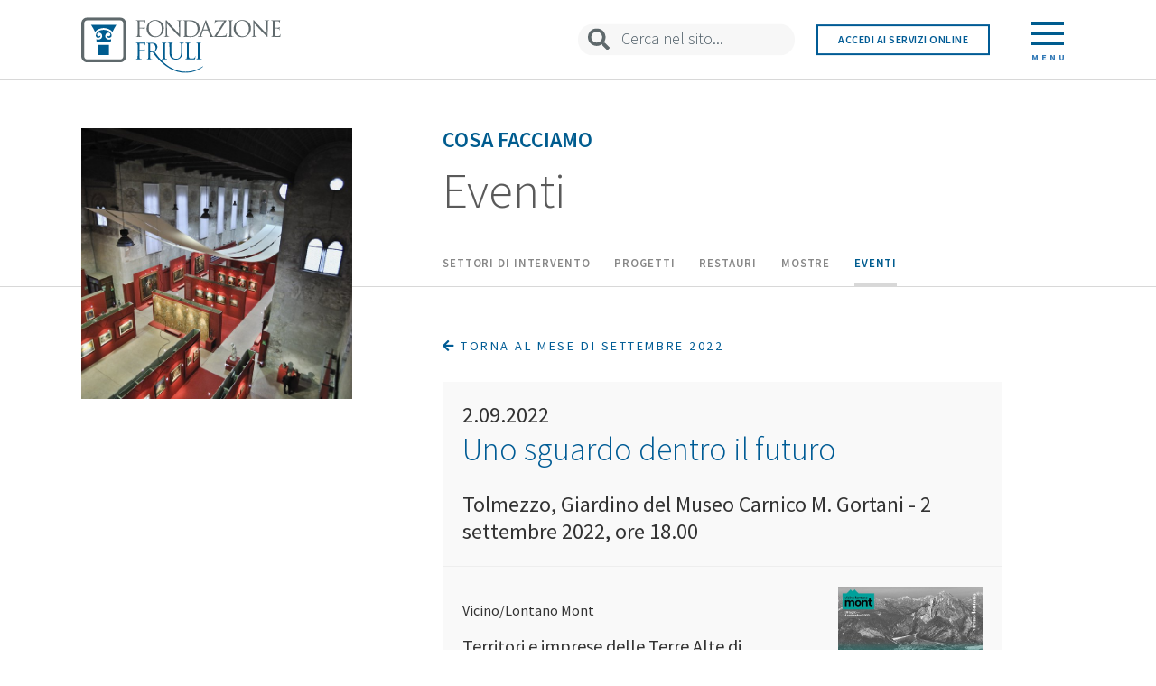

--- FILE ---
content_type: text/html; charset=utf-8
request_url: https://fondazionefriuli.it/cosa-facciamo/eventi/giorno/2022/9/2/uno-sguardo-dentro-il-futuro/
body_size: 5879
content:

<!DOCTYPE html>
<html class="no-js">
    <head>
        <meta charset="utf-8">
        <title>
            
                Uno sguardo dentro il futuro
            
            
                
                    - Fondazione Friuli
                
            
        </title>
        <meta name="viewport" content="width=device-width, initial-scale=1">
        <link rel="icon" type="image/x-icon" href="/static/dashboard/imgs/favicon.ico">
        

        
    <link href="https://fonts.googleapis.com/css?family=Source+Sans+Pro:200,300,400,600,700"
          rel="stylesheet">
    <link href="https://use.fontawesome.com/releases/v5.2.0/css/all.css"
          rel="stylesheet"
          integrity="sha384-hWVjflwFxL6sNzntih27bfxkr27PmbbK/iSvJ+a4+0owXq79v+lsFkW54bOGbiDQ"
          crossorigin="anonymous">
    <link href="/static/home/css/icomoon-base.css" rel="stylesheet">
    <link href="/static/home/css/bootstrap.min.css" rel="stylesheet">
    <link href="/static/home/css/bootstrap-theme.min.css"
          rel="stylesheet">
    <link href="/static/home/css/mega-menu.css?v=2" rel="stylesheet">
    <link href="/static/home/css/slick.css" rel="stylesheet">
    <link href="/static/home/css/style.css?h" rel="stylesheet">
    <script src="https://ajax.googleapis.com/ajax/libs/jquery/1.12.4/jquery.min.js"></script>

    
<link rel="canonical" href="http://fondazionefriuli.it/cosa-facciamo/eventi/uno-sguardo-dentro-il-futuro/"/>

<link rel="stylesheet" href="https://cdnjs.cloudflare.com/ajax/libs/fancybox/3.5.2/jquery.fancybox.css" integrity="sha256-YQyTTfPIXByqUzapohmK1rahFAfLFuawL69RNb51IaY=" crossorigin="anonymous" />

<link rel="stylesheet" type="text/css" href="/static/home/css/scrolltabs.css">
<link rel="stylesheet" type="text/css" href="/static/home/css/timeline.css">


    
    <script>

(function(w,d,s,l,i){w[l]=w[l]||[];w[l].push({'gtm.start':
new Date().getTime(),event:'gtm.js'});var f=d.getElementsByTagName(s)[0],
j=d.createElement(s),dl=l!='dataLayer'?'&l='+l:'';j.async=true;j.src=
'https://www.googletagmanager.com/gtm.js?id='+i+dl;f.parentNode.insertBefore(j,f);
})(window,document,'script','dataLayer','GTM-M8C7HRN');

        (function(h,o,t,j,a,r){
            h.hj=h.hj||function(){(h.hj.q=h.hj.q||[]).push(arguments)};
            h._hjSettings={hjid:866876,hjsv:6};
            a=o.getElementsByTagName('head')[0];
            r=o.createElement('script');r.async=1;
            r.src=t+h._hjSettings.hjid+j+h._hjSettings.hjsv;
            a.appendChild(r);
        })(window,document,'https://static.hotjar.com/c/hotjar-','.js?sv=');
    </script>

    </head>

    <body class="template-eventpage">
        

        

    

<div class="ms-main-header home-header-container home-header-gradient solid">
    <header class="cd-header container-fluid ">
        <div class="header-container">
            <div class="row fit-height">
                <div class="col-xxs-12 col-xxs-offset-0 col-xs-14 col-xs-offset-1 col-sm-5 col-sm-offset-1 col-md-7 col-md-offset-1 fit-height">
                    <div class="cd-logo">
                        <a href="/">
                            <img id="upper-logo" src="/static/home/imgs/logo-color.svg" xxxdata-color="/static/home/imgs/logo-color.svg" xxxdata-white="/static/home/imgs/logo-white.svg" alt="Fondazione Friuli">
                        </a>
                    </div>
                    <nav>
                        <ul class="cd-secondary-nav"></ul>
                    </nav>
                </div>
                <div class="hidden-xs col-sm-5 col-md-3 fit-height main-cerca home-cerca">
                    <form action="/search/" method="GET">
                        <input type="search" id="upper-site-search" name="query" placeholder="Cerca nel sito..." autocomplete="off">
                    </form>
                </div>
                <div class="hidden-xs col-sm-3 col-md-3 fit-height">
                    <a href="https://fcrup.strutturainformatica.com/Frontend/Rol/" class="online-services">Accedi ai servizi online</a>
                </div>
                <div class="hidden-xs col-sm-2 col-md-1 fit-height">
                    <a class="cd-primary-nav-trigger" href="#0">
                        <div class="menu-icon">
                            <div class="bar1"></div>
                            <div class="bar2"></div>
                            <div class="bar3"></div>
                            <p class="cd-menu-text">Menu</p>
                        </div>
                    </a>
                </div>
                <!-- Mega Site Navigation -->
                <ul class="ms-header-buttons hidden-sm hidden-md hidden-lg">
                    <li><a class="ms-search-trigger" href="#ms-search">Search<span></span></a></li>
                    <li><a class="ms-nav-trigger" href="#ms-primary-nav">Menu<span></span></a></li>
                </ul>
            </div>
        </div>
    </header>
</div>
    <nav>
    <div class="cd-primary-nav row no-margin">
        <div class="col-xs-8 menu-col-left">
            <ul class="main-menu align-right">
                
                <li><a id="main-menu-item-1" href="/la-fondazione/">La Fondazione</a></li>
                
                <li><a id="main-menu-item-2" href="/cosa-facciamo/">Cosa facciamo</a></li>
                
                <li><a id="main-menu-item-3" href="/contributi-e-bandi/">Contributi e Bandi</a></li>
                
                <li><a id="main-menu-item-4" href="/comunicazione/">Comunicazione</a></li>
                
                <li><a id="main-menu-item-5" href="/patrimonio-culturale/">Patrimonio Culturale</a></li>
                
                <li><a id="main-menu-item-6" href="/contatti/">Contatti</a></li>
                
            </ul>
        </div>
        <div class="col-xs-8 menu-col-right">
            
            <ul class="main-menu-item-1 sub-menu hidden-menu">
                
                <li><a href="/la-fondazione/chi-e-la-fondazione-friuli/">Chi Siamo</a></li>
                
                <li><a href="/la-fondazione/documenti/">Documenti</a></li>
                
                <li><a href="/la-fondazione/organi/">Organi</a></li>
                
                <li><a href="/la-fondazione/struttura-operativa/">Struttura operativa</a></li>
                
                <li><a href="/la-fondazione/la-nostra-sede-un-palazzo-storico-restituito-alla-citt%C3%A0/">La nostra sede</a></li>
                
                <li><a href="/la-fondazione/sala-convegni/">Sala Convegni</a></li>
                
            </ul>
            
            <ul class="main-menu-item-2 sub-menu hidden-menu">
                
                <li><a href="/cosa-facciamo/iniziative-e-progetti-sostenuti/">Settori di intervento</a></li>
                
                <li><a href="/cosa-facciamo/progetti/">Progetti</a></li>
                
                <li><a href="/cosa-facciamo/restauri/">Restauri</a></li>
                
                <li><a href="/cosa-facciamo/mostre/">Mostre</a></li>
                
                <li><a href="/cosa-facciamo/eventi/">Eventi</a></li>
                
            </ul>
            
            <ul class="main-menu-item-3 sub-menu hidden-menu">
                
                <li><a href="/contributi-e-bandi/domande-di-contributo/">Domande di Contributo</a></li>
                
                <li><a href="/contributi-e-bandi/bandi-online/">Bandi Online</a></li>
                
                <li><a href="/contributi-e-bandi/contributi-deliberati/">Contributi Deliberati</a></li>
                
                <li><a href="/contributi-e-bandi/linee-guida/">Documenti utili</a></li>
                
                <li><a href="/contributi-e-bandi/valutazione-dei-progetti/">Valutazione dei progetti</a></li>
                
                <li><a href="/contributi-e-bandi/fondo-per-la-repubblica-digitale/">Fondo per la Repubblica digitale</a></li>
                
                <li><a href="/contributi-e-bandi/art-bonus-fvg/">Art Bonus FVG</a></li>
                
            </ul>
            
            <ul class="main-menu-item-4 sub-menu hidden-menu">
                
                <li><a href="/comunicazione/trasparenza/">Trasparenza</a></li>
                
                <li><a href="/comunicazione/news/">News</a></li>
                
                <li><a href="/comunicazione/loghi/">Loghi e manuale d&#x27;uso</a></li>
                
                <li><a href="/comunicazione/parlano-di-noi/">Parlano di noi</a></li>
                
            </ul>
            
            <ul class="main-menu-item-5 sub-menu hidden-menu">
                
                <li><a href="/patrimonio-culturale/archivio-storico/">Archivio Storico</a></li>
                
                <li><a href="/patrimonio-culturale/patrimonio-artistico/">Patrimonio Artistico</a></li>
                
                <li><a href="/patrimonio-culturale/aurei-longobardi/">Aurei Longobardi</a></li>
                
                <li><a href="/patrimonio-culturale/biblioteca/">Biblioteca</a></li>
                
            </ul>
            
            <ul class="main-menu-item-6 sub-menu hidden-menu">
                
                <li><a href="/contatti/sedi-e-contatti/">Sedi e contatti</a></li>
                
            </ul>
            
        </div>
        <div class="row menu-cerca no-margin">
            <div class="col-xs-2 col-md-1 col-xs-offset-1 fit-height">
                <input type="submit" name="" value="">
            </div>
            <form action="/search/" method="GET" class="col-xs-13 fit-height">
                <input type="search" id="menu-site-search" name="query" placeholder="Cerca nel sito" autocomplete="off">
            </form>
        </div>
    </div>
</nav>

    <main class="ms-main-content">

        

<div class="main">
    <div class="container-fluid">
        
        <div class="row row-titolo">
            <div class="container-titolo clearfix">
                <div class="hidden-xs hidden-sm hidden-md col-lg-4 col-lg-offset-1 left">
                    <div class="foto-piccola">
                        <!-- <img src="../css/immagini/foto-pagina-1-piccola.png" alt=""> -->
                        
                        <div class="foto-wrapper" style="background:url('/media/images/_D3L5533.2e16d0ba.fill-1250x1250.jpg')"></div>
                    </div>
                </div>
                <div class="col-xxs-16 col-xxs-offset-0 col-xs-14 col-xs-offset-1 col-sm-14 col-sm-offset-1 col-md-14 col-md-offset-1 col-lg-9 col-lg-offset-1 right">
                    <div class="box">
                        <h3>Cosa facciamo</h3>
                        <h2>Eventi</h2>
                    </div>
                </div>
                <div class="col-xxs-16 col-xxs-offset-0 col-xs-14 col-xs-offset-1 col-sm-14 col-sm-offset-1 col-md-14 col-md-offset-1 hidden-lg full">
                    <div class="foto-grande">
                        
                        <div class="foto-wrapper" style="background:url('/media/images/_D3L5533.2e16d0ba.fill-1250x500.jpg')"></div>
                    </div>
                </div>
                <div class="hidden-xs hidden-sm col-md-14 col-md-offset-1 col-lg-9 col-lg-offset-6 quick-menu">
                    
                    <ul>
                        
                        <li class="other-page">
                            <a href="/cosa-facciamo/iniziative-e-progetti-sostenuti/">Settori di intervento</a>
                        </li>
                        
                        <li class="other-page">
                            <a href="/cosa-facciamo/progetti/">Progetti</a>
                        </li>
                        
                        <li class="other-page">
                            <a href="/cosa-facciamo/restauri/">Restauri</a>
                        </li>
                        
                        <li class="other-page">
                            <a href="/cosa-facciamo/mostre/">Mostre</a>
                        </li>
                        
                        <li class="this-page">
                            <a href="/cosa-facciamo/eventi/">Eventi</a>
                        </li>
                        
                    </ul>
                    
                </div>
            </div>
        </div>
        
        <div class="container-contenuto clearfix">
            <div class="col-xs-16">
                <div class="row row-contenuto">
                    <div class="col-xxs-16 col-xxs-offset-0 col-xs-14 col-xs-offset-1 col-sm-13 col-sm-offset-1 col-md-13 col-md-offset-1 col-lg-4 col-lg-offset-1">
                        <!-- Left Column -->
                        
                    </div>
                    <div class="col-xxs-16 col-xxs-offset-0 col-xs-14 col-xs-offset-1 col-sm-13 col-sm-offset-1 col-md-13 col-md-offset-1 col-lg-8 col-lg-offset-1">
                        <!-- Right Column -->
                        
                        <a href="/cosa-facciamo/eventi/mese/2022/9/" class="back"><i class="fas fa-arrow-left"></i> Torna al mese di Settembre 2022</a>
                        <div class="event-sheet">
                            <p class="event-date">2.09.2022</p>
                            <h1 class="event-title">Uno sguardo dentro il futuro</h1>
                            <p class="event-description">Tolmezzo, Giardino del Museo Carnico M. Gortani - 2 settembre 2022, ore 18.00</p>
                            <hr>
                            <div class="event-content clearfix">
                                <div class="col-right">
                                    
                                        
                                        
                                        <a href="/media/images/VL-mont-Uno-sguardo-futuro.original.jpg" data-fancybox title="">
                                            <img src="/media/images/VL-mont-Uno-sguardo-futuro.width-500.jpg" alt="">
                                        </a>
                                    
                                    
                                    
                                    <h5>Allegati</h5>
                                    <ul>
                                        
                                        <li><a href="/media/documents/VLmont_Sguardo-futuro.pdf" target="_blank">Programma Uno sguardo dentro il futuro <i class="fas fa-arrow-right"></i></a></li>
                                        
                                    </ul>
                                    
                                </div>
                                <div class="col-left">
                                    <p class="event-eyelet"><p>Vicino/Lontano Mont</p></p>
                                    <div class="rich-text"><p>Territori e imprese delle Terre Alte di fronte alle sfide della contemporaneità</p>
<p>Incontro con Ermes De Crignis, Graziano Lorenzon, Stefania Marcoccio, Roberto Vicentini, Mario Zearo</p>
<p>Modera Maurizio Ionico</p></div>
                                </div>
                            </div>
                        </div>
                        
                    </div>
                </div>
            </div>
            

        </div>
    </div>
</div>



        

<footer class="footer container">
    <div class="row footer-row-one">
        <div class="col-md-6">
            <a href="/"><img src="/static/home/imgs/logo-color.svg" alt="Fondazione Friuli"></a>
        </div>
        <div class="col-md-10 text-right">
                    <ul>
                        <li><a href="/informative/privacy-e-cookie-policy/">PRIVACY & COOKIE POLICY</a></li>
                        <li><a href="/contatti/sedi-e-contatti/">CONTATTI</a></li>
                        <li><a href="/informative/mappa-del-sito/">MAPPA DEL SITO</a></li>
                        <li><a href="/informative/crediti/">CREDITI</a></li>
                    </ul>
        </div>
    </div>
    <div class="row footer-row-two">
        <div class="col-xs-16">
            <p><strong>Fondazione Friuli</strong> Via Gemona, 1 - 33100 Udine | C.F. 00158650309</p>
        </div>
    </div>
</footer>
 
        <div class="ms-overlay"></div>
    </main>

    <!-- Mega Site Navigation -->
<nav class="ms-nav hidden-sm hidden-md hidden-lg">
    <ul id="ms-primary-nav" class="ms-primary-nav is-fixed">
        
        <li class="has-children">
            <a href="/la-fondazione/">La Fondazione</a>

            
            <ul class="ms-secondary-nav is-hidden">
                <li class="go-back"><a href="#0">Indietro</a></li>
                
                <li><a href="/la-fondazione/chi-e-la-fondazione-friuli/">Chi è la Fondazione Friuli</a></li>
                
                <li><a href="/la-fondazione/documenti/">Documenti</a></li>
                
                <li><a href="/la-fondazione/organi/">Organi</a></li>
                
                <li><a href="/la-fondazione/struttura-operativa/">Struttura operativa</a></li>
                
                <li><a href="/la-fondazione/la-nostra-sede-un-palazzo-storico-restituito-alla-citt%C3%A0/">La nostra sede</a></li>
                
                <li><a href="/la-fondazione/sala-convegni/">Sala Convegni</a></li>
                
            </ul>
            
        </li>
        
        <li class="has-children">
            <a href="/cosa-facciamo/">Cosa facciamo</a>

            
            <ul class="ms-secondary-nav is-hidden">
                <li class="go-back"><a href="#0">Indietro</a></li>
                
                <li><a href="/cosa-facciamo/iniziative-e-progetti-sostenuti/">Iniziative e progetti sostenuti</a></li>
                
                <li><a href="/cosa-facciamo/progetti/">Progetti</a></li>
                
                <li><a href="/cosa-facciamo/restauri/">Restauri</a></li>
                
                <li><a href="/cosa-facciamo/mostre/">Mostre</a></li>
                
                <li><a href="/cosa-facciamo/eventi/">Eventi</a></li>
                
            </ul>
            
        </li>
        
        <li class="has-children">
            <a href="/contributi-e-bandi/">Contributi e Bandi</a>

            
            <ul class="ms-secondary-nav is-hidden">
                <li class="go-back"><a href="#0">Indietro</a></li>
                
                <li><a href="/contributi-e-bandi/domande-di-contributo/">Presenta la tua domanda di contributo</a></li>
                
                <li><a href="/contributi-e-bandi/bandi-online/">Bandi Online</a></li>
                
                <li><a href="/contributi-e-bandi/contributi-deliberati/">Contributi Deliberati</a></li>
                
                <li><a href="/contributi-e-bandi/linee-guida/">Documenti utili</a></li>
                
                <li><a href="/contributi-e-bandi/valutazione-dei-progetti/">Valutazione dei progetti</a></li>
                
                <li><a href="/contributi-e-bandi/fondo-per-la-repubblica-digitale/">Fondo per la Repubblica digitale</a></li>
                
                <li><a href="/contributi-e-bandi/art-bonus-fvg/">Art Bonus FVG</a></li>
                
            </ul>
            
        </li>
        
        <li class="has-children">
            <a href="/comunicazione/">Comunicazione</a>

            
            <ul class="ms-secondary-nav is-hidden">
                <li class="go-back"><a href="#0">Indietro</a></li>
                
                <li><a href="/comunicazione/trasparenza/">Trasparenza</a></li>
                
                <li><a href="/comunicazione/news/">News</a></li>
                
                <li><a href="/comunicazione/loghi/">Loghi e manuale d&#x27;uso</a></li>
                
                <li><a href="/comunicazione/parlano-di-noi/">Parlano di noi</a></li>
                
            </ul>
            
        </li>
        
        <li class="has-children">
            <a href="/patrimonio-culturale/">Patrimonio Culturale</a>

            
            <ul class="ms-secondary-nav is-hidden">
                <li class="go-back"><a href="#0">Indietro</a></li>
                
                <li><a href="/patrimonio-culturale/archivio-storico/">Archivio Storico</a></li>
                
                <li><a href="/patrimonio-culturale/patrimonio-artistico/">Patrimonio Artistico</a></li>
                
                <li><a href="/patrimonio-culturale/aurei-longobardi/">Aurei Longobardi</a></li>
                
                <li><a href="/patrimonio-culturale/biblioteca/">Biblioteca</a></li>
                
            </ul>
            
        </li>
        
        <li class="has-children">
            <a href="/contatti/">Contatti</a>

            
            <ul class="ms-secondary-nav is-hidden">
                <li class="go-back"><a href="#0">Indietro</a></li>
                
                <li><a href="/contatti/sedi-e-contatti/">Sedi e contatti</a></li>
                
            </ul>
            
        </li>
        
        <li><a href="https://fcrup.strutturainformatica.com/Frontend/Rol/">Accedi ai servizi online</a></li>
    </ul> <!-- primary-nav -->
</nav> <!-- ms-nav -->

<div id="ms-search" class="ms-search">
    <form action="/search/" method="GET">
        <input type="search" name="query" placeholder="Search...">
    </form>
</div>



        
 
    <!-- Bootstrap js -->
    <script src="/static/home/js/bootstrap.min.js"></script>
    <script src="/static/home/js/slick.js"></script>
    <script src="/static/home/js/modernizr.js"></script>
    <script src="/static/home/js/mega-menu.js"></script>
    <script src="/static/home/js/function.js?v=b"></script>

    <script src="https://cdn.jsdelivr.net/npm/pdfjs-dist@2.12.313/build/pdf.min.js"></script>
    <script>
        var pdfDoc = null;
        var pageNum = 1;
        var pageRendering = false;
        var scale = 1.5;
        var canvas = document.querySelectorAll('.canvas-document')

        function renderPage(num, canva) {
            pageRendering = true;
            var ctx = canva.getContext('2d');
            ctx.clearRect(0, 0, canvas.width, canvas.height);
            ctx.fillStyle = "blue";

            pdfDoc.getPage(num).then((page) => {
                var viewport = page.getViewport({ scale: 0.5 });
                canva.height = viewport.height
                canva.width = viewport.width

                var renderContext = {
                    canvasContext: ctx,
                    viewport: viewport
                };

                var renderTask = page.render(renderContext);
                renderTask.promise.then((doc) => {
                    pageRendering = false;
                    canva.style.display = 'inline-block';
                });
            })
        }

        canvas.forEach(canva => {
            pdfjsLib.getDocument(canva.dataset.documenturl).promise.then((doc) => {
                pdfDoc = doc;
                renderPage(pageNum, canva);
            })
        });

    </script>

    
<script src="https://cdnjs.cloudflare.com/ajax/libs/fancybox/3.5.2/jquery.fancybox.js" integrity="sha256-2Zlm6kQUhOfFT2ktWV81NPqZ58rw8879TsB7TE9Tg0Y=" crossorigin="anonymous"></script>

<script src="/static/home/js/mousewheel.js"></script>
<script src="/static/home/js/scrolltabs.js"></script>
<script src="/static/home/js/timeline.js"></script>

<script>

    $(function() {
        $(".quick-menu ul").scrollTabs({
            position: "relative",
            left_arrow_size: 40,
            right_arrow_size: 40,
        });

        $(".ms-main-header").addClass("solid");

        $(".gallery-simple").not('.slick-initialized').slick({
            arrowPrev: '<button type="button" class="slick-prev"><i class="fas fa-arrow-left"></i></button>',
            arrowNext: '<button type="button" class="slick-next"><i class="fas fa-arrow-right"></i></button>',
        });

        $("#timeline").timeline();
    });

</script>



    </body>
</html>


--- FILE ---
content_type: application/javascript; charset=UTF-8
request_url: https://fondazionefriuli.it/static/home/js/function.js?v=b
body_size: 3358
content:
const upperLogo = document.getElementById("upper-logo");

function updatePadding() {
  console.log("updatePadding");
  const elem1 = document.querySelectorAll(".foto-piccola .foto-wrapper");
  const elem2 = document.querySelectorAll(".container-eyelet");

  if (elem1.length > 0 && elem2.length > 0) {
    const marginVw = 4; // 4vw
    const marginPx = (window.innerWidth * marginVw) / 100;

    const distance =
      elem2[0].getBoundingClientRect().bottom -
      elem1[0].getBoundingClientRect().top -
      marginPx;

    const wrapper = document.querySelectorAll(".foto-piccola .foto-wrapper");
    if (wrapper.length > 0) {
      wrapper[0].style.setProperty("padding-bottom", distance + "px");
    }
  }
}

jQuery(document).ready(function ($) {
  // open/close primary navigation
  $(".cd-primary-nav-trigger").on("click", function () {
    $("header").toggleClass("header-blue");
    // $('.cd-menu-icon').toggleClass('is-clicked');
    $(".menu-icon").toggleClass("change");
    $(".cd-header").toggleClass("menu-is-open");
    $(".cd-header").toggleClass("menu-fixed");
    $("#upper-site-search").toggleClass("hidden");

    $(".home-header-container").toggleClass("home-header-gradient");
    $(".home-header-container").toggleClass("stretch");

    // in firefox transitions break when parent overflow is changed, so we need to wait for the end of the trasition to give the body an overflow hidden
    if ($(".cd-primary-nav").hasClass("is-visible")) {
      $(".cd-primary-nav")
        .removeClass("is-visible")
        .one(
          "webkitTransitionEnd otransitionend oTransitionEnd msTransitionEnd transitionend",
          function () {
            $("body").removeClass("overflow-hidden");
          }
        );
      upperLogo.setAttribute("src", "/static/home/imgs/logo-color.svg");
    } else {
      $(".cd-primary-nav")
        .addClass("is-visible")
        .one(
          "webkitTransitionEnd otransitionend oTransitionEnd msTransitionEnd transitionend",
          function () {
            $("body").addClass("overflow-hidden");
          }
        );
      upperLogo.setAttribute("src", "/static/home/imgs/logo-white.svg");
    }

    $(".menu-col-right").find("ul").addClass("hidden");
    $(".main-menu").find("a").removeClass("highlighted");
  });

  $(".gallery-simple").slick();

  $(".main-menu")
    .find("a")
    .on("mouseenter focus", function () {
      $(".main-menu").find("a").removeClass("highlighted");
      $(this).addClass("highlighted");
      var i = "." + this.id;
      $(".menu-col-right").find("ul").addClass("hidden");
      $(".menu-col-right").find(i).removeClass("hidden");
    });

  $(".panel-heading")
    .parent(".panel")
    .hover(
      function () {
        $(this).children(".collapse").collapse("show");
      },
      function () {
        $(this).children(".collapse").collapse("hide");
      }
    );

  $(".scopri-button").on("mouseenter", function () {
    $(".scopri-arrow").attr("src", "../imgs/arrow-right-white.png");
  });
  $(".scopri-button").on("mouseleave", function () {
    $(".scopri-arrow").attr("src", "../imgs/arrow-right.png");
  });

  setTimeout(updatePadding, 100);
});

window.addEventListener("resize", updatePadding);
